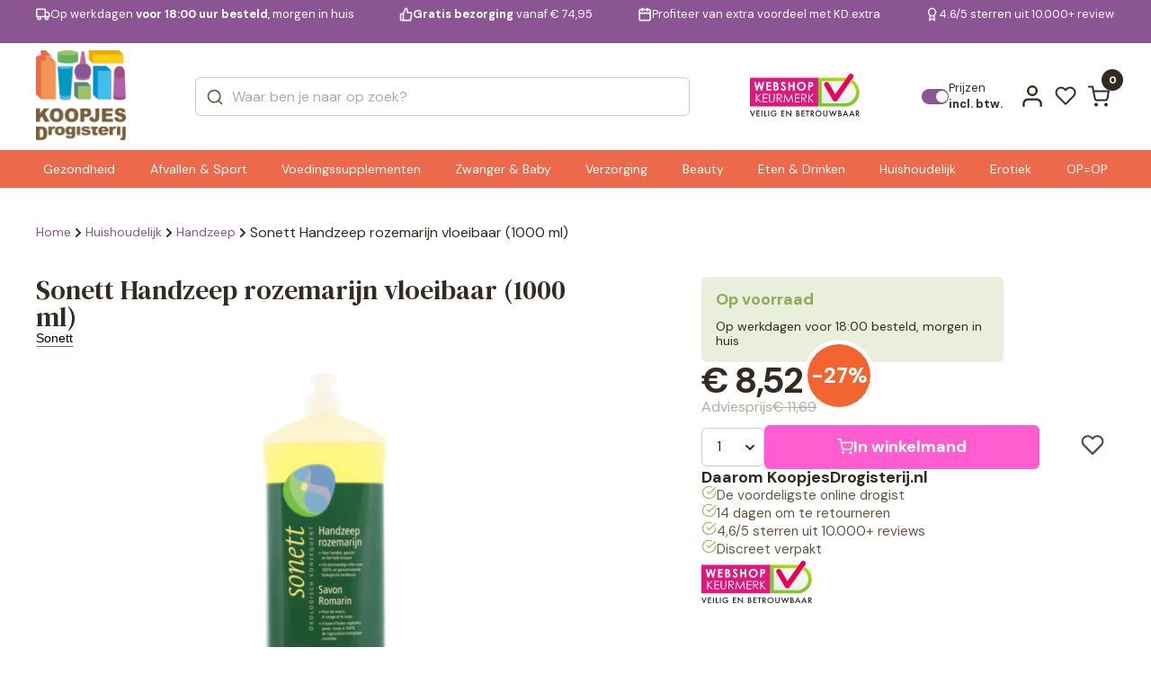

--- FILE ---
content_type: text/css
request_url: https://www.koopjesdrogisterij.nl/wp-content/themes/koopjesdrogisterij/style.css?v=1.308
body_size: 1799
content:

/*
Theme Name: Koopjesdrogisterij
Theme URI: https://Koopjesdrogisterij.nl/
Description: Custom theme for koopjesdrogisterijwinkelen
Author: Jan Lammert
Author URI: https://Koopjesdrogisterij.nl
Version: 1.0.0
Text Domain: koopjesdrogisterij
*/

/* Add custom styles below this line */


/* Hide the text spans */
.alg-wc-wl-btn-text {
    display: none !important;
  }
  
  /* Replace Font Awesome heart with custom SVG */
  .alg-wc-wl-view-state-add i {
    display: inline-block;
    width: 26px;
    height: 26px;
    background: url('/wp-content/themes/koopjesdrogisterij/images/heart.svg') no-repeat center center;
    background-size: contain;
    font-style: normal;
  }
  
  .alg-wc-wl-view-state-remove i {
    display: inline-block;
    width: 26px;
    height: 26px;
    background: url('/wp-content/themes/koopjesdrogisterij/images/heart-filled.svg') no-repeat center center;
    background-size: contain;
    font-style: normal;
  }
  .alg-wc-wl-toggle-btn{margin-top:0px !important}

.alg-wc-wl-btn-wrapper  {
    position: absolute;
    right: 0px;
}
.detail__row .alg-wc-wl-btn-wrapper { bottom: -12px;}
.awdr-bulk-customizable-table{width:100%;}
.wdr_bulk_table_thead{background:var(--button-primary-bg-color)}
#sort_customizable_table th {color:white;font-size:18px;padding:5px}
#sort_customizable_table tbody tr:nth-child(odd) {
		background-color: #f9f9f9;
}
#sort_customizable_table th,#sort_customizable_table td{text-align: left;padding:10px} 
#sort_customizable_table{margin-bottom:30px;}
.noopacity{opacity: 1 !important;}
.monta-shipment-pickup.active{margin-bottom:20px}
#initialPickupsList{margin-bottom:20px}



@media(min-width:768px){
  .incl_excl_container .switch {
    position: relative;
    display: inline-block;
    width: 30px !important;
    height: 17px !important;
  }

  /* Hide default checkbox */
  .incl_excl_container .switch input { 
  opacity: 0;
  width: 0;
  height: 0;
  }

  /* Slider styling */
  .incl_excl_container .slider {
  position: absolute;
  cursor: pointer;
  top: 0;
  left: 0;
  right: 0;
  bottom: 0;
  background-color: #ccc;
  transition: .4s;
  }

  .incl_excl_container .slider:before {
  position: absolute;
  content: "";
  background-color: white;
  transition: .4s;
  height: 13px;
  width: 13px;
  left: 4px;
  bottom: 2px;
  }

  .incl_excl_container input:checked + .slider:before {
  transform: translateX(12px);
  }

  .single-product .incl_excl_container .switch {
    position: relative;
    display: inline-block;
    width: 30px !important;
    height: 17px !important;
  }

  .incl_excl_container input:checked + .slider {
  background-color: #8b5594;
  }

  .incl_excl_container input:focus + .slider {
  box-shadow: 0 0 1px #8b5594;
  }



  .incl_excl_container .slider.round {
  border-radius: 34px;
  }

  .incl_excl_container .slider.round:before {
  border-radius: 50%;
  }
  .incl_excl_container {
  display: flex;
  align-items: center;
  gap: 10px;
  }
}

#priceToggle{font-size:13px;margin-right:15px}
@media(max-width:768px){
  #priceToggle{font-size:11px;margin-right:-4px;}
  #priceToggle .firstline{display:none}

  #priceToggle{display:none}/*temporary*/
}

     
.body_show_excl_price span.price:not(.product-info-right span),
.body_show_excl_price .wdr_table_discounted_price,
.body_show_excl_price .cart_incl_price,
.body_show_excl_price .cart-total-cash-incl-tax
{
  display:none !important
}
.body_show_excl_price .wdr_table_discounted_headsuffix{opacity:0}

.body_show_excl_price .price_switcher_tax_included_one,
.body_show_excl_price .cart-total-cash-excl-tax,
.body_show_excl_price .wdr_table_discounted_price_excl_tax,
.body_show_excl_price .cart_excl_price
{
  display:block !important
}
     

body.body_show_excl_price .incl--excl-tax--incl {
  display: none !important;
}
body:not(.body_show_excl_price) .incl--excl-tax--excl {
  display: none !important;
}

@media(min-width:1200px){
  [data-swiper="headerSlider"]{width:100%}
  [data-swiper="headerSlider"] .swiper-slide{width:auto !important;margin-right:50px !important}
}


h2>strong,h3>strong,h4>strong,h5>strong,h6>strong{
    font-weight: normal !important;
}

.is-layout-flex{display:flex;gap:15px !important;flex-wrap:wrap !important;}
.is-layout-flex>div{border:1px solid #cccccc !important;border-radius:6px;padding:15px !important}

.is-layout-flex .wp-block-image{text-align: center;}

@media (min-width: 768px) {
   .is-layout-flex>div{
        width: calc(25% - 30px) !important;
    }
}

.wp-block-image a{display:block}


/* hide kdextra coupon field */
.coupon-6d4bf7d7{display:none !important}




.newsletter-container {
  display: flex;
  flex-wrap: wrap;
  align-items: center;
  justify-content: space-between;
  margin: 30px auto;
  margin-top:60px;
  width:100%;
  background: #fff;
  padding: 20px;
  border-left: 3px solid #7a1d7a;
  border-radius: 8px;
  box-shadow: 0 3px 12px rgba(0, 0, 0, 0.08);
}



.newsletter-text {
  flex: 1 1 auto;
  min-width: 250px;
  margin-right: 30px;
  padding-left: 25px;

}

.newsletter-text h2 {
  font-size: 20px;
  margin: 0 0 8px;
}

.newsletter-text p {
  font-size: 16px;
  margin: 0;
}

.newsletter-text b {
  font-weight: 700;
}

.newsletter-form {
  flex: 1 1 auto;
  display: flex;
  flex-direction: column;
  margin:15px 0px;
}

.newsletter-container .form-row {
  display: flex;
  align-items: stretch;
  margin-bottom: 5px;
}

.logo-col {
  flex: 0 0 120px;
  display: flex;
  justify-content: center;
  align-items: center;
  margin-right: 25px;
}

.logo-col img {
  max-width: 100px;
  height: auto;
}


@media (max-width: 900px) {
  .newsletter-container {
    flex-direction: column;
    align-items: flex-start;
    text-align: left;
  }

  .newsletter-text {
    border-left: none;
    border-top: 3px solid #7a1d7a;
    padding-left: 0;
    padding-top: 15px;
    margin-top: 15px;
  }

  .logo-col {
    margin-bottom: 0px;
    width:100%;
  }
}

.privacy-note {
  font-size: 13px;
  margin-top: 12px;
  color: #777;
}

.privacy-note a {
  color: #0073aa;
  text-decoration: none;
}

@media (max-width: 700px) {
  .newsletter-container {
    flex-direction: column;
    align-items: flex-start;
  }

  .newsletter-text {
    margin-right: 0;
    margin-bottom: 15px;
  }

  .newsletter-container .form-row {
    flex-direction: column;
  }

  .newsletter-container .form-row input[type="email"], .form-row button {
    border-radius: 5px;
  }

  .newsletter-container .form-row button {
    margin-top: 10px;
    width: 100%;
  }
}

--- FILE ---
content_type: text/css
request_url: https://www.koopjesdrogisterij.nl/wp-content/themes/koopjesdrogisterij/css/singleproduct.css?v=1.308
body_size: 460
content:
.cwginstock-subscribe-form .panel {
    border-radius: 6px;
    border: 1px solid #cccccc;
    overflow: hidden;
    box-shadow: none;
}

.cwginstock-subscribe-form  {width: 100%;}

.cwginstock-subscribe-form .panel-heading {
    background-color: #ed694b;
    color: #332b21;
    padding: 15px 10px;
    font-size: 20px;
    font-weight: bold;
    text-align: center;
}
.cwginstocksuccess{margin-top:15px}

.cwginstock-subscribe-form .panel-body {
    padding: 20px 10px;
    background-color: white;
}
.cwgstock_email{margin-top:10px}

.cwginstock-subscribe-form input[type="text"],
.cwginstock-subscribe-form input[type="email"] {
    border: 1px solid #cccccc;
    padding: 12px;
    font-size: 16px;
    margin-bottom: 10px;
    border-radius: 8px;
    background-color: #fff;
    color: #333;
}
.cwginstock-panel-heading,.cwginstock-subscribe-form .panel-body{background:none !important;padding:0 !important;}
.cwginstock-panel-heading h4{text-align: left;font-size:26px;letter-spacing:1px}
.cwginstock-panel-primary{background:rgb(213, 237, 249) !important;padding:40px}

.cwginstock-subscribe-form input[type="submit"] {
    background-color: #332b21;
    border: none;
    border-radius: 8px;
    padding: 12px 25px;
    color: white;
    font-weight: bold;
    font-size: 16px;
    width: 100%;
    transition: background-color 0.3s;
}

.cwginstock-subscribe-form input[type="submit"]:hover {
    background-color: #8b5594;
}
.col-md-12{width:100%}


.nv-pseudo-variations{ display: flex; gap: 20px; margin-top:-20px;}
.nv-pseudo-variations a{border: 1px solid #d8d8d8; padding: 10px;
display:flex;max-width:150px;vertical-align: middle;align-items: center;}
.nv-pseudo-variations select{max-width: 100px;}
.nv-pseudo-variations a.active{border: 2px solid #8b5594; padding: 10px;}
@media(max-width:768px){
    .nv-pseudo-variations{margin-top:-5px !important}
    .nv-pseudo-variations{gap:6px}
    .nv-pseudo-variations select{max-width: 100px;}
}